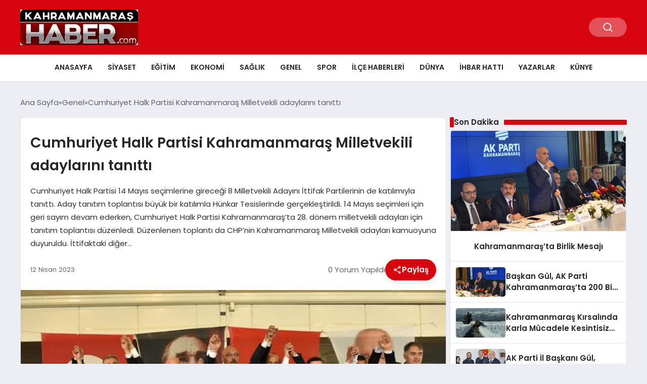

--- FILE ---
content_type: text/html; charset=UTF-8
request_url: https://www.kahramanmarashaber.com/cumhuriyet-halk-partisi-kahramanmaras-milletvekili-adaylarini-tanitti/
body_size: 17006
content:
<!DOCTYPE html>
<html lang="tr">

<head>
    <meta charset="UTF-8">
    <meta name="viewport" content="width=device-width, initial-scale=1.0">
    <title>Cumhuriyet Halk Partisi Kahramanmaraş Milletvekili adaylarını tanıttı - Kahramanmaraş Haber</title>
    <link rel="preconnect" href="https://fonts.googleapis.com">
    <link rel="preconnect" href="https://fonts.gstatic.com" crossorigin>
    <link href="https://fonts.googleapis.com/css2?family=Poppins:ital,wght@0,400;0,600;1,400;1,600&display=swap" rel="stylesheet">
    <meta name='robots' content='index, follow, max-image-preview:large, max-snippet:-1, max-video-preview:-1' />

	<!-- This site is optimized with the Yoast SEO plugin v26.7 - https://yoast.com/wordpress/plugins/seo/ -->
	<title>Cumhuriyet Halk Partisi Kahramanmaraş Milletvekili adaylarını tanıttı - Kahramanmaraş Haber</title>
	<link rel="canonical" href="https://www.kahramanmarashaber.com/cumhuriyet-halk-partisi-kahramanmaras-milletvekili-adaylarini-tanitti/" />
	<meta property="og:locale" content="tr_TR" />
	<meta property="og:type" content="article" />
	<meta property="og:title" content="Cumhuriyet Halk Partisi Kahramanmaraş Milletvekili adaylarını tanıttı - Kahramanmaraş Haber" />
	<meta property="og:description" content="Cumhuriyet Halk Partisi 14 Mayıs seçimlerine gireceği 8 Milletvekili Adayını İttifak Partilerinin de katılımıyla tanıttı. Aday tanıtım toplantısı büyük bir katılımla Hünkar Tesislerinde gerçekleştirildi. 14 Mayıs seçimleri için geri sayım devam ederken, Cumhuriyet Halk Partisi Kahramanmaraş’ta 28. dönem milletvekili adayları için tanıtım toplantısı düzenledi. Düzenlenen toplantı da CHP’nin Kahramanmaraş Milletvekili adayları kamuoyuna duyuruldu. İttifaktaki diğer..." />
	<meta property="og:url" content="https://www.kahramanmarashaber.com/cumhuriyet-halk-partisi-kahramanmaras-milletvekili-adaylarini-tanitti/" />
	<meta property="og:site_name" content="Kahramanmaraş Haber" />
	<meta property="article:publisher" content="https://www.facebook.com/kahramanmarashabercom/" />
	<meta property="article:published_time" content="2023-04-12T20:32:47+00:00" />
	<meta property="article:modified_time" content="2023-04-12T20:32:50+00:00" />
	<meta property="og:image" content="https://www.kahramanmarashaber.com/wp-content/uploads/2023/04/Cumhuriyet-Halk-Partisi-Kahramanmaras-Milletvekili-adaylarini-tanittib.jpg" />
	<meta property="og:image:width" content="779" />
	<meta property="og:image:height" content="448" />
	<meta property="og:image:type" content="image/jpeg" />
	<meta name="author" content="admin" />
	<meta name="twitter:card" content="summary_large_image" />
	<meta name="twitter:label1" content="Yazan:" />
	<meta name="twitter:data1" content="admin" />
	<meta name="twitter:label2" content="Tahmini okuma süresi" />
	<meta name="twitter:data2" content="3 dakika" />
	<script type="application/ld+json" class="yoast-schema-graph">{"@context":"https://schema.org","@graph":[{"@type":"Article","@id":"https://www.kahramanmarashaber.com/cumhuriyet-halk-partisi-kahramanmaras-milletvekili-adaylarini-tanitti/#article","isPartOf":{"@id":"https://www.kahramanmarashaber.com/cumhuriyet-halk-partisi-kahramanmaras-milletvekili-adaylarini-tanitti/"},"author":{"name":"admin","@id":"https://www.kahramanmarashaber.com/#/schema/person/2d018f6daff97745fd8a732fb43d0c78"},"headline":"Cumhuriyet Halk Partisi Kahramanmaraş Milletvekili adaylarını tanıttı","datePublished":"2023-04-12T20:32:47+00:00","dateModified":"2023-04-12T20:32:50+00:00","mainEntityOfPage":{"@id":"https://www.kahramanmarashaber.com/cumhuriyet-halk-partisi-kahramanmaras-milletvekili-adaylarini-tanitti/"},"wordCount":522,"commentCount":0,"publisher":{"@id":"https://www.kahramanmarashaber.com/#organization"},"image":{"@id":"https://www.kahramanmarashaber.com/cumhuriyet-halk-partisi-kahramanmaras-milletvekili-adaylarini-tanitti/#primaryimage"},"thumbnailUrl":"https://www.kahramanmarashaber.com/wp-content/uploads/2023/04/Cumhuriyet-Halk-Partisi-Kahramanmaras-Milletvekili-adaylarini-tanittib.jpg","keywords":["Cumhuriyet Halk Partisi Kahramanmaraş Milletvekili adaylarını tanıttı"],"articleSection":{"1":"İlçe Haberleri","2":"Manşet","3":"Mini Manşet","4":"Siyaset"},"inLanguage":"tr","potentialAction":[{"@type":"CommentAction","name":"Comment","target":["https://www.kahramanmarashaber.com/cumhuriyet-halk-partisi-kahramanmaras-milletvekili-adaylarini-tanitti/#respond"]}]},{"@type":"WebPage","@id":"https://www.kahramanmarashaber.com/cumhuriyet-halk-partisi-kahramanmaras-milletvekili-adaylarini-tanitti/","url":"https://www.kahramanmarashaber.com/cumhuriyet-halk-partisi-kahramanmaras-milletvekili-adaylarini-tanitti/","name":"Cumhuriyet Halk Partisi Kahramanmaraş Milletvekili adaylarını tanıttı - Kahramanmaraş Haber","isPartOf":{"@id":"https://www.kahramanmarashaber.com/#website"},"primaryImageOfPage":{"@id":"https://www.kahramanmarashaber.com/cumhuriyet-halk-partisi-kahramanmaras-milletvekili-adaylarini-tanitti/#primaryimage"},"image":{"@id":"https://www.kahramanmarashaber.com/cumhuriyet-halk-partisi-kahramanmaras-milletvekili-adaylarini-tanitti/#primaryimage"},"thumbnailUrl":"https://www.kahramanmarashaber.com/wp-content/uploads/2023/04/Cumhuriyet-Halk-Partisi-Kahramanmaras-Milletvekili-adaylarini-tanittib.jpg","datePublished":"2023-04-12T20:32:47+00:00","dateModified":"2023-04-12T20:32:50+00:00","breadcrumb":{"@id":"https://www.kahramanmarashaber.com/cumhuriyet-halk-partisi-kahramanmaras-milletvekili-adaylarini-tanitti/#breadcrumb"},"inLanguage":"tr","potentialAction":[{"@type":"ReadAction","target":["https://www.kahramanmarashaber.com/cumhuriyet-halk-partisi-kahramanmaras-milletvekili-adaylarini-tanitti/"]}]},{"@type":"ImageObject","inLanguage":"tr","@id":"https://www.kahramanmarashaber.com/cumhuriyet-halk-partisi-kahramanmaras-milletvekili-adaylarini-tanitti/#primaryimage","url":"https://www.kahramanmarashaber.com/wp-content/uploads/2023/04/Cumhuriyet-Halk-Partisi-Kahramanmaras-Milletvekili-adaylarini-tanittib.jpg","contentUrl":"https://www.kahramanmarashaber.com/wp-content/uploads/2023/04/Cumhuriyet-Halk-Partisi-Kahramanmaras-Milletvekili-adaylarini-tanittib.jpg","width":779,"height":448},{"@type":"BreadcrumbList","@id":"https://www.kahramanmarashaber.com/cumhuriyet-halk-partisi-kahramanmaras-milletvekili-adaylarini-tanitti/#breadcrumb","itemListElement":[{"@type":"ListItem","position":1,"name":"Anasayfa","item":"https://www.kahramanmarashaber.com/"},{"@type":"ListItem","position":2,"name":"Cumhuriyet Halk Partisi Kahramanmaraş Milletvekili adaylarını tanıttı"}]},{"@type":"WebSite","@id":"https://www.kahramanmarashaber.com/#website","url":"https://www.kahramanmarashaber.com/","name":"Kahramanmaraş Haber","description":"Kahramanmaraş Haberleri","publisher":{"@id":"https://www.kahramanmarashaber.com/#organization"},"potentialAction":[{"@type":"SearchAction","target":{"@type":"EntryPoint","urlTemplate":"https://www.kahramanmarashaber.com/?s={search_term_string}"},"query-input":{"@type":"PropertyValueSpecification","valueRequired":true,"valueName":"search_term_string"}}],"inLanguage":"tr"},{"@type":"Organization","@id":"https://www.kahramanmarashaber.com/#organization","name":"Kahramanmaraş Haber","url":"https://www.kahramanmarashaber.com/","logo":{"@type":"ImageObject","inLanguage":"tr","@id":"https://www.kahramanmarashaber.com/#/schema/logo/image/","url":"https://www.kahramanmarashaber.com/wp-content/uploads/2015/02/LOGO-e1641924720418.jpg","contentUrl":"https://www.kahramanmarashaber.com/wp-content/uploads/2015/02/LOGO-e1641924720418.jpg","width":180,"height":54,"caption":"Kahramanmaraş Haber"},"image":{"@id":"https://www.kahramanmarashaber.com/#/schema/logo/image/"},"sameAs":["https://www.facebook.com/kahramanmarashabercom/"]},{"@type":"Person","@id":"https://www.kahramanmarashaber.com/#/schema/person/2d018f6daff97745fd8a732fb43d0c78","name":"admin","image":{"@type":"ImageObject","inLanguage":"tr","@id":"https://www.kahramanmarashaber.com/#/schema/person/image/","url":"https://secure.gravatar.com/avatar/83da07bdf456b28a66e02523a1d560ffe25c74528a47adf650261898563b65ae?s=96&d=mm&r=g","contentUrl":"https://secure.gravatar.com/avatar/83da07bdf456b28a66e02523a1d560ffe25c74528a47adf650261898563b65ae?s=96&d=mm&r=g","caption":"admin"},"url":"https://www.kahramanmarashaber.com/author/admin/"}]}</script>
	<!-- / Yoast SEO plugin. -->


<link rel="alternate" type="application/rss+xml" title="Kahramanmaraş Haber &raquo; Cumhuriyet Halk Partisi Kahramanmaraş Milletvekili adaylarını tanıttı yorum akışı" href="https://www.kahramanmarashaber.com/cumhuriyet-halk-partisi-kahramanmaras-milletvekili-adaylarini-tanitti/feed/" />
<link rel="alternate" title="oEmbed (JSON)" type="application/json+oembed" href="https://www.kahramanmarashaber.com/wp-json/oembed/1.0/embed?url=https%3A%2F%2Fwww.kahramanmarashaber.com%2Fcumhuriyet-halk-partisi-kahramanmaras-milletvekili-adaylarini-tanitti%2F" />
<link rel="alternate" title="oEmbed (XML)" type="text/xml+oembed" href="https://www.kahramanmarashaber.com/wp-json/oembed/1.0/embed?url=https%3A%2F%2Fwww.kahramanmarashaber.com%2Fcumhuriyet-halk-partisi-kahramanmaras-milletvekili-adaylarini-tanitti%2F&#038;format=xml" />
<style id='wp-img-auto-sizes-contain-inline-css' type='text/css'>
img:is([sizes=auto i],[sizes^="auto," i]){contain-intrinsic-size:3000px 1500px}
/*# sourceURL=wp-img-auto-sizes-contain-inline-css */
</style>
<style id='classic-theme-styles-inline-css' type='text/css'>
/*! This file is auto-generated */
.wp-block-button__link{color:#fff;background-color:#32373c;border-radius:9999px;box-shadow:none;text-decoration:none;padding:calc(.667em + 2px) calc(1.333em + 2px);font-size:1.125em}.wp-block-file__button{background:#32373c;color:#fff;text-decoration:none}
/*# sourceURL=/wp-includes/css/classic-themes.min.css */
</style>
<link rel='stylesheet' id='wpo_min-header-0-css' href='https://www.kahramanmarashaber.com/wp-content/cache/wpo-minify/1768262002/assets/wpo-minify-header-41dc346b.min.css' type='text/css' media='all' />
<script type="text/javascript" src="https://www.kahramanmarashaber.com/wp-content/cache/wpo-minify/1768262002/assets/wpo-minify-header-9d7423aa.min.js" id="wpo_min-header-0-js"></script>
<link rel="https://api.w.org/" href="https://www.kahramanmarashaber.com/wp-json/" /><link rel="alternate" title="JSON" type="application/json" href="https://www.kahramanmarashaber.com/wp-json/wp/v2/posts/48301" /><link rel="EditURI" type="application/rsd+xml" title="RSD" href="https://www.kahramanmarashaber.com/xmlrpc.php?rsd" />
<meta name="generator" content="WordPress 6.9" />
<link rel='shortlink' href='https://www.kahramanmarashaber.com/?p=48301' />
<link rel="icon" href="https://www.kahramanmarashaber.com/wp-content/uploads/2016/04/icon.jpg" sizes="32x32" />
<link rel="icon" href="https://www.kahramanmarashaber.com/wp-content/uploads/2016/04/icon.jpg" sizes="192x192" />
<link rel="apple-touch-icon" href="https://www.kahramanmarashaber.com/wp-content/uploads/2016/04/icon.jpg" />
<meta name="msapplication-TileImage" content="https://www.kahramanmarashaber.com/wp-content/uploads/2016/04/icon.jpg" />
    <style>
        :root {
    --bg-color: 237 237 244;
    --text-color: 46 46 46;
    --color1: 215 5 15;
    --color2: 20 20 20;
    --color3: 255 255 255;
    --header-news-marquee-bg: 215 5 15;
    --title-color: 38 38 38;
    --menu-font-size: 14px;
    --normal-font-size: 15px;
    --h1-font-size: 36px;
    --h2-font-size: 30px;
    --h3-font-size: 24px;
    --h4-font-size: 20px;
}

    </style>
                                    <style id='wp-block-image-inline-css' type='text/css'>
.wp-block-image>a,.wp-block-image>figure>a{display:inline-block}.wp-block-image img{box-sizing:border-box;height:auto;max-width:100%;vertical-align:bottom}@media not (prefers-reduced-motion){.wp-block-image img.hide{visibility:hidden}.wp-block-image img.show{animation:show-content-image .4s}}.wp-block-image[style*=border-radius] img,.wp-block-image[style*=border-radius]>a{border-radius:inherit}.wp-block-image.has-custom-border img{box-sizing:border-box}.wp-block-image.aligncenter{text-align:center}.wp-block-image.alignfull>a,.wp-block-image.alignwide>a{width:100%}.wp-block-image.alignfull img,.wp-block-image.alignwide img{height:auto;width:100%}.wp-block-image .aligncenter,.wp-block-image .alignleft,.wp-block-image .alignright,.wp-block-image.aligncenter,.wp-block-image.alignleft,.wp-block-image.alignright{display:table}.wp-block-image .aligncenter>figcaption,.wp-block-image .alignleft>figcaption,.wp-block-image .alignright>figcaption,.wp-block-image.aligncenter>figcaption,.wp-block-image.alignleft>figcaption,.wp-block-image.alignright>figcaption{caption-side:bottom;display:table-caption}.wp-block-image .alignleft{float:left;margin:.5em 1em .5em 0}.wp-block-image .alignright{float:right;margin:.5em 0 .5em 1em}.wp-block-image .aligncenter{margin-left:auto;margin-right:auto}.wp-block-image :where(figcaption){margin-bottom:1em;margin-top:.5em}.wp-block-image.is-style-circle-mask img{border-radius:9999px}@supports ((-webkit-mask-image:none) or (mask-image:none)) or (-webkit-mask-image:none){.wp-block-image.is-style-circle-mask img{border-radius:0;-webkit-mask-image:url('data:image/svg+xml;utf8,<svg viewBox="0 0 100 100" xmlns="http://www.w3.org/2000/svg"><circle cx="50" cy="50" r="50"/></svg>');mask-image:url('data:image/svg+xml;utf8,<svg viewBox="0 0 100 100" xmlns="http://www.w3.org/2000/svg"><circle cx="50" cy="50" r="50"/></svg>');mask-mode:alpha;-webkit-mask-position:center;mask-position:center;-webkit-mask-repeat:no-repeat;mask-repeat:no-repeat;-webkit-mask-size:contain;mask-size:contain}}:root :where(.wp-block-image.is-style-rounded img,.wp-block-image .is-style-rounded img){border-radius:9999px}.wp-block-image figure{margin:0}.wp-lightbox-container{display:flex;flex-direction:column;position:relative}.wp-lightbox-container img{cursor:zoom-in}.wp-lightbox-container img:hover+button{opacity:1}.wp-lightbox-container button{align-items:center;backdrop-filter:blur(16px) saturate(180%);background-color:#5a5a5a40;border:none;border-radius:4px;cursor:zoom-in;display:flex;height:20px;justify-content:center;opacity:0;padding:0;position:absolute;right:16px;text-align:center;top:16px;width:20px;z-index:100}@media not (prefers-reduced-motion){.wp-lightbox-container button{transition:opacity .2s ease}}.wp-lightbox-container button:focus-visible{outline:3px auto #5a5a5a40;outline:3px auto -webkit-focus-ring-color;outline-offset:3px}.wp-lightbox-container button:hover{cursor:pointer;opacity:1}.wp-lightbox-container button:focus{opacity:1}.wp-lightbox-container button:focus,.wp-lightbox-container button:hover,.wp-lightbox-container button:not(:hover):not(:active):not(.has-background){background-color:#5a5a5a40;border:none}.wp-lightbox-overlay{box-sizing:border-box;cursor:zoom-out;height:100vh;left:0;overflow:hidden;position:fixed;top:0;visibility:hidden;width:100%;z-index:100000}.wp-lightbox-overlay .close-button{align-items:center;cursor:pointer;display:flex;justify-content:center;min-height:40px;min-width:40px;padding:0;position:absolute;right:calc(env(safe-area-inset-right) + 16px);top:calc(env(safe-area-inset-top) + 16px);z-index:5000000}.wp-lightbox-overlay .close-button:focus,.wp-lightbox-overlay .close-button:hover,.wp-lightbox-overlay .close-button:not(:hover):not(:active):not(.has-background){background:none;border:none}.wp-lightbox-overlay .lightbox-image-container{height:var(--wp--lightbox-container-height);left:50%;overflow:hidden;position:absolute;top:50%;transform:translate(-50%,-50%);transform-origin:top left;width:var(--wp--lightbox-container-width);z-index:9999999999}.wp-lightbox-overlay .wp-block-image{align-items:center;box-sizing:border-box;display:flex;height:100%;justify-content:center;margin:0;position:relative;transform-origin:0 0;width:100%;z-index:3000000}.wp-lightbox-overlay .wp-block-image img{height:var(--wp--lightbox-image-height);min-height:var(--wp--lightbox-image-height);min-width:var(--wp--lightbox-image-width);width:var(--wp--lightbox-image-width)}.wp-lightbox-overlay .wp-block-image figcaption{display:none}.wp-lightbox-overlay button{background:none;border:none}.wp-lightbox-overlay .scrim{background-color:#fff;height:100%;opacity:.9;position:absolute;width:100%;z-index:2000000}.wp-lightbox-overlay.active{visibility:visible}@media not (prefers-reduced-motion){.wp-lightbox-overlay.active{animation:turn-on-visibility .25s both}.wp-lightbox-overlay.active img{animation:turn-on-visibility .35s both}.wp-lightbox-overlay.show-closing-animation:not(.active){animation:turn-off-visibility .35s both}.wp-lightbox-overlay.show-closing-animation:not(.active) img{animation:turn-off-visibility .25s both}.wp-lightbox-overlay.zoom.active{animation:none;opacity:1;visibility:visible}.wp-lightbox-overlay.zoom.active .lightbox-image-container{animation:lightbox-zoom-in .4s}.wp-lightbox-overlay.zoom.active .lightbox-image-container img{animation:none}.wp-lightbox-overlay.zoom.active .scrim{animation:turn-on-visibility .4s forwards}.wp-lightbox-overlay.zoom.show-closing-animation:not(.active){animation:none}.wp-lightbox-overlay.zoom.show-closing-animation:not(.active) .lightbox-image-container{animation:lightbox-zoom-out .4s}.wp-lightbox-overlay.zoom.show-closing-animation:not(.active) .lightbox-image-container img{animation:none}.wp-lightbox-overlay.zoom.show-closing-animation:not(.active) .scrim{animation:turn-off-visibility .4s forwards}}@keyframes show-content-image{0%{visibility:hidden}99%{visibility:hidden}to{visibility:visible}}@keyframes turn-on-visibility{0%{opacity:0}to{opacity:1}}@keyframes turn-off-visibility{0%{opacity:1;visibility:visible}99%{opacity:0;visibility:visible}to{opacity:0;visibility:hidden}}@keyframes lightbox-zoom-in{0%{transform:translate(calc((-100vw + var(--wp--lightbox-scrollbar-width))/2 + var(--wp--lightbox-initial-left-position)),calc(-50vh + var(--wp--lightbox-initial-top-position))) scale(var(--wp--lightbox-scale))}to{transform:translate(-50%,-50%) scale(1)}}@keyframes lightbox-zoom-out{0%{transform:translate(-50%,-50%) scale(1);visibility:visible}99%{visibility:visible}to{transform:translate(calc((-100vw + var(--wp--lightbox-scrollbar-width))/2 + var(--wp--lightbox-initial-left-position)),calc(-50vh + var(--wp--lightbox-initial-top-position))) scale(var(--wp--lightbox-scale));visibility:hidden}}
/*# sourceURL=https://www.kahramanmarashaber.com/wp-includes/blocks/image/style.min.css */
</style>
<style id='global-styles-inline-css' type='text/css'>
:root{--wp--preset--aspect-ratio--square: 1;--wp--preset--aspect-ratio--4-3: 4/3;--wp--preset--aspect-ratio--3-4: 3/4;--wp--preset--aspect-ratio--3-2: 3/2;--wp--preset--aspect-ratio--2-3: 2/3;--wp--preset--aspect-ratio--16-9: 16/9;--wp--preset--aspect-ratio--9-16: 9/16;--wp--preset--color--black: #000000;--wp--preset--color--cyan-bluish-gray: #abb8c3;--wp--preset--color--white: #ffffff;--wp--preset--color--pale-pink: #f78da7;--wp--preset--color--vivid-red: #cf2e2e;--wp--preset--color--luminous-vivid-orange: #ff6900;--wp--preset--color--luminous-vivid-amber: #fcb900;--wp--preset--color--light-green-cyan: #7bdcb5;--wp--preset--color--vivid-green-cyan: #00d084;--wp--preset--color--pale-cyan-blue: #8ed1fc;--wp--preset--color--vivid-cyan-blue: #0693e3;--wp--preset--color--vivid-purple: #9b51e0;--wp--preset--gradient--vivid-cyan-blue-to-vivid-purple: linear-gradient(135deg,rgb(6,147,227) 0%,rgb(155,81,224) 100%);--wp--preset--gradient--light-green-cyan-to-vivid-green-cyan: linear-gradient(135deg,rgb(122,220,180) 0%,rgb(0,208,130) 100%);--wp--preset--gradient--luminous-vivid-amber-to-luminous-vivid-orange: linear-gradient(135deg,rgb(252,185,0) 0%,rgb(255,105,0) 100%);--wp--preset--gradient--luminous-vivid-orange-to-vivid-red: linear-gradient(135deg,rgb(255,105,0) 0%,rgb(207,46,46) 100%);--wp--preset--gradient--very-light-gray-to-cyan-bluish-gray: linear-gradient(135deg,rgb(238,238,238) 0%,rgb(169,184,195) 100%);--wp--preset--gradient--cool-to-warm-spectrum: linear-gradient(135deg,rgb(74,234,220) 0%,rgb(151,120,209) 20%,rgb(207,42,186) 40%,rgb(238,44,130) 60%,rgb(251,105,98) 80%,rgb(254,248,76) 100%);--wp--preset--gradient--blush-light-purple: linear-gradient(135deg,rgb(255,206,236) 0%,rgb(152,150,240) 100%);--wp--preset--gradient--blush-bordeaux: linear-gradient(135deg,rgb(254,205,165) 0%,rgb(254,45,45) 50%,rgb(107,0,62) 100%);--wp--preset--gradient--luminous-dusk: linear-gradient(135deg,rgb(255,203,112) 0%,rgb(199,81,192) 50%,rgb(65,88,208) 100%);--wp--preset--gradient--pale-ocean: linear-gradient(135deg,rgb(255,245,203) 0%,rgb(182,227,212) 50%,rgb(51,167,181) 100%);--wp--preset--gradient--electric-grass: linear-gradient(135deg,rgb(202,248,128) 0%,rgb(113,206,126) 100%);--wp--preset--gradient--midnight: linear-gradient(135deg,rgb(2,3,129) 0%,rgb(40,116,252) 100%);--wp--preset--font-size--small: 13px;--wp--preset--font-size--medium: 20px;--wp--preset--font-size--large: 36px;--wp--preset--font-size--x-large: 42px;--wp--preset--spacing--20: 0.44rem;--wp--preset--spacing--30: 0.67rem;--wp--preset--spacing--40: 1rem;--wp--preset--spacing--50: 1.5rem;--wp--preset--spacing--60: 2.25rem;--wp--preset--spacing--70: 3.38rem;--wp--preset--spacing--80: 5.06rem;--wp--preset--shadow--natural: 6px 6px 9px rgba(0, 0, 0, 0.2);--wp--preset--shadow--deep: 12px 12px 50px rgba(0, 0, 0, 0.4);--wp--preset--shadow--sharp: 6px 6px 0px rgba(0, 0, 0, 0.2);--wp--preset--shadow--outlined: 6px 6px 0px -3px rgb(255, 255, 255), 6px 6px rgb(0, 0, 0);--wp--preset--shadow--crisp: 6px 6px 0px rgb(0, 0, 0);}:where(.is-layout-flex){gap: 0.5em;}:where(.is-layout-grid){gap: 0.5em;}body .is-layout-flex{display: flex;}.is-layout-flex{flex-wrap: wrap;align-items: center;}.is-layout-flex > :is(*, div){margin: 0;}body .is-layout-grid{display: grid;}.is-layout-grid > :is(*, div){margin: 0;}:where(.wp-block-columns.is-layout-flex){gap: 2em;}:where(.wp-block-columns.is-layout-grid){gap: 2em;}:where(.wp-block-post-template.is-layout-flex){gap: 1.25em;}:where(.wp-block-post-template.is-layout-grid){gap: 1.25em;}.has-black-color{color: var(--wp--preset--color--black) !important;}.has-cyan-bluish-gray-color{color: var(--wp--preset--color--cyan-bluish-gray) !important;}.has-white-color{color: var(--wp--preset--color--white) !important;}.has-pale-pink-color{color: var(--wp--preset--color--pale-pink) !important;}.has-vivid-red-color{color: var(--wp--preset--color--vivid-red) !important;}.has-luminous-vivid-orange-color{color: var(--wp--preset--color--luminous-vivid-orange) !important;}.has-luminous-vivid-amber-color{color: var(--wp--preset--color--luminous-vivid-amber) !important;}.has-light-green-cyan-color{color: var(--wp--preset--color--light-green-cyan) !important;}.has-vivid-green-cyan-color{color: var(--wp--preset--color--vivid-green-cyan) !important;}.has-pale-cyan-blue-color{color: var(--wp--preset--color--pale-cyan-blue) !important;}.has-vivid-cyan-blue-color{color: var(--wp--preset--color--vivid-cyan-blue) !important;}.has-vivid-purple-color{color: var(--wp--preset--color--vivid-purple) !important;}.has-black-background-color{background-color: var(--wp--preset--color--black) !important;}.has-cyan-bluish-gray-background-color{background-color: var(--wp--preset--color--cyan-bluish-gray) !important;}.has-white-background-color{background-color: var(--wp--preset--color--white) !important;}.has-pale-pink-background-color{background-color: var(--wp--preset--color--pale-pink) !important;}.has-vivid-red-background-color{background-color: var(--wp--preset--color--vivid-red) !important;}.has-luminous-vivid-orange-background-color{background-color: var(--wp--preset--color--luminous-vivid-orange) !important;}.has-luminous-vivid-amber-background-color{background-color: var(--wp--preset--color--luminous-vivid-amber) !important;}.has-light-green-cyan-background-color{background-color: var(--wp--preset--color--light-green-cyan) !important;}.has-vivid-green-cyan-background-color{background-color: var(--wp--preset--color--vivid-green-cyan) !important;}.has-pale-cyan-blue-background-color{background-color: var(--wp--preset--color--pale-cyan-blue) !important;}.has-vivid-cyan-blue-background-color{background-color: var(--wp--preset--color--vivid-cyan-blue) !important;}.has-vivid-purple-background-color{background-color: var(--wp--preset--color--vivid-purple) !important;}.has-black-border-color{border-color: var(--wp--preset--color--black) !important;}.has-cyan-bluish-gray-border-color{border-color: var(--wp--preset--color--cyan-bluish-gray) !important;}.has-white-border-color{border-color: var(--wp--preset--color--white) !important;}.has-pale-pink-border-color{border-color: var(--wp--preset--color--pale-pink) !important;}.has-vivid-red-border-color{border-color: var(--wp--preset--color--vivid-red) !important;}.has-luminous-vivid-orange-border-color{border-color: var(--wp--preset--color--luminous-vivid-orange) !important;}.has-luminous-vivid-amber-border-color{border-color: var(--wp--preset--color--luminous-vivid-amber) !important;}.has-light-green-cyan-border-color{border-color: var(--wp--preset--color--light-green-cyan) !important;}.has-vivid-green-cyan-border-color{border-color: var(--wp--preset--color--vivid-green-cyan) !important;}.has-pale-cyan-blue-border-color{border-color: var(--wp--preset--color--pale-cyan-blue) !important;}.has-vivid-cyan-blue-border-color{border-color: var(--wp--preset--color--vivid-cyan-blue) !important;}.has-vivid-purple-border-color{border-color: var(--wp--preset--color--vivid-purple) !important;}.has-vivid-cyan-blue-to-vivid-purple-gradient-background{background: var(--wp--preset--gradient--vivid-cyan-blue-to-vivid-purple) !important;}.has-light-green-cyan-to-vivid-green-cyan-gradient-background{background: var(--wp--preset--gradient--light-green-cyan-to-vivid-green-cyan) !important;}.has-luminous-vivid-amber-to-luminous-vivid-orange-gradient-background{background: var(--wp--preset--gradient--luminous-vivid-amber-to-luminous-vivid-orange) !important;}.has-luminous-vivid-orange-to-vivid-red-gradient-background{background: var(--wp--preset--gradient--luminous-vivid-orange-to-vivid-red) !important;}.has-very-light-gray-to-cyan-bluish-gray-gradient-background{background: var(--wp--preset--gradient--very-light-gray-to-cyan-bluish-gray) !important;}.has-cool-to-warm-spectrum-gradient-background{background: var(--wp--preset--gradient--cool-to-warm-spectrum) !important;}.has-blush-light-purple-gradient-background{background: var(--wp--preset--gradient--blush-light-purple) !important;}.has-blush-bordeaux-gradient-background{background: var(--wp--preset--gradient--blush-bordeaux) !important;}.has-luminous-dusk-gradient-background{background: var(--wp--preset--gradient--luminous-dusk) !important;}.has-pale-ocean-gradient-background{background: var(--wp--preset--gradient--pale-ocean) !important;}.has-electric-grass-gradient-background{background: var(--wp--preset--gradient--electric-grass) !important;}.has-midnight-gradient-background{background: var(--wp--preset--gradient--midnight) !important;}.has-small-font-size{font-size: var(--wp--preset--font-size--small) !important;}.has-medium-font-size{font-size: var(--wp--preset--font-size--medium) !important;}.has-large-font-size{font-size: var(--wp--preset--font-size--large) !important;}.has-x-large-font-size{font-size: var(--wp--preset--font-size--x-large) !important;}
/*# sourceURL=global-styles-inline-css */
</style>
</head>

<body class="wp-singular post-template-default single single-post postid-48301 single-format-standard wp-theme-seobazhaber">
    
    <div class="header1">
    <div class="container header1-bar">
                    <a href="https://www.kahramanmarashaber.com" class="header1-logo">
                <img src="https://www.kahramanmarashaber.com/wp-content/uploads/2016/04/kahramanmarashaberlogo-e1461173537219.jpg" alt="Kahramanmaraş Haber" width="">
            </a>
                <ul class="header1-button-group">
            <li>
                <button class="header1-search-btn btn-search-open">
                    <span class="icon-[heroicons--magnifying-glass-20-solid]"></span>
                </button>
            </li>
        </ul>
        <div class="header-mobil-button-group">
            <button class="search-btn btn-search-open">
                <span class="icon-[heroicons--magnifying-glass-20-solid]"></span>
            </button>
            <button class="btn-mobile-menu"><span class="icon-[ic--round-menu]"></span></button>
        </div>
    </div>
    <div class="header1-menu-bar">
        <div class="container">
            <ul id="menu-ust-menu" class="main-menu"><li id="menu-item-13542" class="menu-item menu-item-type-custom menu-item-object-custom menu-item-home menu-item-13542"><a href="http://www.kahramanmarashaber.com">Anasayfa</a></li>
<li id="menu-item-576" class="menu-item menu-item-type-taxonomy menu-item-object-category current-post-ancestor current-menu-parent current-post-parent menu-item-576"><a href="https://www.kahramanmarashaber.com/kategori/siyaset/">Siyaset</a></li>
<li id="menu-item-565" class="menu-item menu-item-type-taxonomy menu-item-object-category menu-item-565"><a href="https://www.kahramanmarashaber.com/kategori/egitim/">Eğitim</a></li>
<li id="menu-item-566" class="menu-item menu-item-type-taxonomy menu-item-object-category menu-item-566"><a href="https://www.kahramanmarashaber.com/kategori/ekonomi/">Ekonomi</a></li>
<li id="menu-item-575" class="menu-item menu-item-type-taxonomy menu-item-object-category menu-item-575"><a href="https://www.kahramanmarashaber.com/kategori/saglik/">Sağlık</a></li>
<li id="menu-item-568" class="menu-item menu-item-type-taxonomy menu-item-object-category current-post-ancestor current-menu-parent current-post-parent menu-item-has-children menu-item-568"><a href="https://www.kahramanmarashaber.com/kategori/genel/">Genel</a>
<ul class="sub-menu">
	<li id="menu-item-567" class="menu-item menu-item-type-taxonomy menu-item-object-category menu-item-567"><a href="https://www.kahramanmarashaber.com/kategori/foto-galari/">Foto Galeri</a></li>
	<li id="menu-item-579" class="menu-item menu-item-type-taxonomy menu-item-object-category menu-item-579"><a href="https://www.kahramanmarashaber.com/kategori/video-galeri/">Video Galeri</a></li>
</ul>
</li>
<li id="menu-item-577" class="menu-item menu-item-type-taxonomy menu-item-object-category menu-item-577"><a href="https://www.kahramanmarashaber.com/kategori/spor/">Spor</a></li>
<li id="menu-item-569" class="menu-item menu-item-type-taxonomy menu-item-object-category current-post-ancestor current-menu-parent current-post-parent menu-item-569"><a href="https://www.kahramanmarashaber.com/kategori/ilce-haberleri/">İlçe Haberleri</a></li>
<li id="menu-item-564" class="menu-item menu-item-type-taxonomy menu-item-object-category menu-item-has-children menu-item-564"><a href="https://www.kahramanmarashaber.com/kategori/dunya/">Dünya</a>
<ul class="sub-menu">
	<li id="menu-item-570" class="menu-item menu-item-type-taxonomy menu-item-object-category menu-item-570"><a href="https://www.kahramanmarashaber.com/kategori/kultur-sanat/">Kültür-Sanat</a></li>
	<li id="menu-item-578" class="menu-item menu-item-type-taxonomy menu-item-object-category menu-item-578"><a href="https://www.kahramanmarashaber.com/kategori/teknoloji/">Teknoloji</a></li>
</ul>
</li>
<li id="menu-item-49640" class="menu-item menu-item-type-post_type menu-item-object-page menu-item-49640"><a href="https://www.kahramanmarashaber.com/iletisim/">İhbar Hattı</a></li>
<li id="menu-item-703" class="menu-item menu-item-type-taxonomy menu-item-object-category menu-item-703"><a href="https://www.kahramanmarashaber.com/kategori/yazarlar/">Yazarlar</a></li>
<li id="menu-item-51441" class="menu-item menu-item-type-post_type menu-item-object-page menu-item-51441"><a href="https://www.kahramanmarashaber.com/kunye/">Künye</a></li>
</ul>        </div>
    </div>
</div>
<script>
    document.addEventListener("DOMContentLoaded", function() {
        document.addEventListener('click', function(event) {
            if (event.target.closest('.btn-mobile-menu')) {
                document.querySelector(".header1-menu-bar").classList.toggle("open");
                if (event.target.querySelectorAll('span')[0].className == 'icon-[ic--round-menu]') {
                    event.target.querySelectorAll('span')[0].className = 'icon-[ion--close]';
                } else {
                    event.target.querySelectorAll('span')[0].className = 'icon-[ic--round-menu]';
                }
            }
        });

        document.querySelectorAll(".main-menu li").forEach(li => {
            let anchor = li.querySelector(":scope > a"); // Doğrudan li içindeki a etiketi
            let submenu = li.querySelector(":scope > ul"); // Doğrudan li içindeki ul etiketi

            if (anchor && submenu) {
                anchor.setAttribute("href", "javascript:void(0)");
            }
        });
    });
</script><script type="application/ld+json">{
    "@context": "https:\/\/schema.org",
    "@type": "NewsArticle",
    "headline": "Cumhuriyet Halk Partisi Kahramanmaraş Milletvekili adaylarını tanıttı",
    "url": "https:\/\/www.kahramanmarashaber.com\/cumhuriyet-halk-partisi-kahramanmaras-milletvekili-adaylarini-tanitti\/",
    "datePublished": "2023-04-12T20:32:47+00:00",
    "dateModified": "2023-04-12T20:32:50+00:00",
    "author": {
        "@type": "Person",
        "name": "admin"
    },
    "description": "Cumhuriyet Halk Partisi 14 Mayıs seçimlerine gireceği 8 Milletvekili Adayını İttifak Partilerinin de katılımıyla tanıttı. Aday tanıtım toplantısı büyük bir katılımla Hünkar Tesislerinde gerçekleştirildi. 14 Mayıs seçimleri için geri sayım devam ederken, Cumhuriyet Halk Partisi Kahramanmaraş’ta 28. dönem milletvekili adayları için tanıtım toplantısı düzenledi. Düzenlenen toplantı da CHP’nin Kahramanmaraş Milletvekili adayları kamuoyuna duyuruldu. İttifaktaki diğer...",
    "articleBody": "<!-- wp:paragraph -->\n<p>Cumhuriyet Halk Partisi 14 Mayıs seçimlerine gireceği 8 Milletvekili Adayını İttifak Partilerinin de katılımıyla tanıttı. Aday tanıtım toplantısı büyük bir katılımla Hünkar Tesislerinde gerçekleştirildi.<\/p>\n<!-- \/wp:paragraph -->\n\n<!-- wp:paragraph -->\n<p>14 Mayıs seçimleri için geri sayım devam ederken, Cumhuriyet Halk Partisi Kahramanmaraş’ta 28. dönem milletvekili adayları için tanıtım toplantısı düzenledi. Düzenlenen toplantı da CHP’nin Kahramanmaraş Milletvekili adayları kamuoyuna duyuruldu. İttifaktaki diğer partiler ile ortak aday çıkartan CHP’nin Kahramanmaraş Milletvekili adayı Ali Öztunç, İrfan Karatutlu (DEVA Partisi Ortak Adayı), Mehmet Bağlar, Ejder Kaygusuz, Naile İşlek, Tufan Yanar, Aziz Cem Güler ve Çağatay Atasay kendilerini tanıttı. Hünkar Düğün Salonu’nda yapılan toplantıya, CHP Kahramanmaraş İl Başkanı Esat Şengül, Millet İttifakı’ndaki partilerin Kahramanmaraş İl Başkanları ile çok sayıda partili katıldı.<\/p>\n<!-- \/wp:paragraph -->\n\n<!-- wp:image {\"id\":62300,\"sizeSlug\":\"full\",\"linkDestination\":\"none\"} -->\n<figure class=\"wp-block-image size-full\"><img src=\"https:\/\/maras46.net\/wp-content\/uploads\/2023\/04\/b.jpg\" alt=\"\" class=\"wp-image-62300\"\/><\/figure>\n<!-- \/wp:image -->\n\n<!-- wp:paragraph -->\n<p>Açılış konuşmasını yapan CHP Kahramanmaraş İl Başkanı Esat Şengül, “Böyle bir çerçeve de asla umutsuzluğa yer yok. Kahramanmaraş’tan her ne kadar 200-250 bin seçmen başka illere gitmiş olsa da 29 bin seçmen ikametgâhını direk aldırmış olsa da düne kadar söylenen, Cumhuriyet Halk Partisi bu tabloda milletvekili çıkaramaz diyorlardı. Ama geldiğimiz şu nokta da şunu gördük ki bizim hemşerilerimiz Türkiye’nin hangi ücra köşesindeyse oradan bir bir arayarak gerek Milletvekilimizi gerek İl Başkanı olarak beni, İlçe Başkanlarımızı arayarak bize lokasyon bildirerek bizim gelmemize yardımcı olur musunuz? Diyorlar. Bununla ilgili de komisyonumuz da görevini yapıyor. Bilhassa da 11 tane değerli ilçe Başkanımız, kuşkusuz ittifakımızın da ilçe Başkanları bu çalışmaları yapıyordur. Burada anlatmak istediğim duyarlı seçmenlerimiz var. Nereye gitmiş olursa olsun, seçim olacak diye hemen geri gelen var” ifadelerini kullandı.<\/p>\n<!-- \/wp:paragraph -->\n\n<!-- wp:image {\"id\":62299,\"sizeSlug\":\"full\",\"linkDestination\":\"none\"} -->\n<figure class=\"wp-block-image size-full\"><img src=\"https:\/\/maras46.net\/wp-content\/uploads\/2023\/04\/a-1.jpg\" alt=\"\" class=\"wp-image-62299\"\/><\/figure>\n<!-- \/wp:image -->\n\n<!-- wp:paragraph -->\n<p><\/p>\n<!-- \/wp:paragraph -->\n\n<!-- wp:paragraph -->\n<p>Yaşanan felaketten dolayı önceki seçimlerdeki gibi saz ve müzik eşliğinde kampanya yapılamayacağını aktaran CHP Genel Başkan Yardımcısı ve Kahramanmaraş Milletvekili adayı Ali Öztunç, “Seçime gidiyoruz. Kahramanmaraş’ta artık normal seçim kampanyası yapılmaz. Öyle müzikler, saz, kampanya, bayraklar ile seçim kampanyası olmaz. Biz yapmayacağız. Cenazelerimiz var. Taziyemiz, binlerce kaybımız var. Bunun zamanı değil. Seçime gitmek zorundayız. Sandığa gitmek, oy vermek zorundayız. Ama öyle şatafatlı, şovlu bir şey yapmayacağız. İttifak olarak biz bunu kabul etmiyoruz, gerçekleştirmeyeceğiz. Biz daha sakin bir kampanya yapacağız. Siyaset yarıştır, rekabettir, kavga değildir. Siyasette düşmanlık yoktur. Karşıdaki benim düşmanım değildir, rakibimdir. Bu anlayışla biz bu kampanyayı yürüteceğiz. Buradan açıklıyorum: Kahramanmaraş’ta aday olan diğer partilerin bütün adaylarına çağrı yapıyorum. Ben efendi bir kampanya yürüteceğim. Kimseye hakaret etmeyeceğim. Kimseye iftira atmayacağım. Siz de aynısını yapın” diye konuştu.<\/p>\n<!-- \/wp:paragraph -->",
    "publisher": {
        "@type": "Organization",
        "name": "Kahramanmaraş Haber",
        "logo": {
            "@type": "ImageObject",
            "url": "https:\/\/www.kahramanmarashaber.com\/wp-content\/uploads\/2016\/04\/icon.jpg"
        }
    },
    "image": {
        "@type": "ImageObject",
        "url": "https:\/\/www.kahramanmarashaber.com\/wp-content\/uploads\/2023\/04\/Cumhuriyet-Halk-Partisi-Kahramanmaras-Milletvekili-adaylarini-tanittib.jpg"
    },
    "mainEntityOfPage": {
        "@type": "WebPage",
        "@id": "https:\/\/www.kahramanmarashaber.com\/cumhuriyet-halk-partisi-kahramanmaras-milletvekili-adaylarini-tanitti\/"
    },
    "articleSection": "Genel, İlçe Haberleri, Manşet, Mini Manşet, Siyaset"
}</script><div class="container widget-mt">
    <div class="mb-5">
        <ul class="breadcrumb" itemscope itemtype="https://schema.org/BreadcrumbList"><li class="breadcrumb-item" itemprop="itemListElement" itemscope itemtype="https://schema.org/ListItem"><a href="https://www.kahramanmarashaber.com" itemprop="item"><span itemprop="name">Ana Sayfa</span></a><meta itemprop="position" content="1" /></li><li class="breadcrumb-item" itemprop="itemListElement" itemscope itemtype="https://schema.org/ListItem"><a href="https://www.kahramanmarashaber.com/kategori/genel/" itemprop="item"><span itemprop="name">Genel</span></a><meta itemprop="position" content="2" /></li><li class="breadcrumb-item active" aria-current="page" itemprop="itemListElement" itemscope itemtype="https://schema.org/ListItem"><span itemprop="name">Cumhuriyet Halk Partisi Kahramanmaraş Milletvekili adaylarını tanıttı</span><meta itemprop="position" content="3" /></li></ul>    </div>
    
                                                <div class="news-detail-container">
                        <div class="news-detail">
                            <div class="news-detail-inner">
                                <div class="p-5">
                                    <h1 class="news-title">Cumhuriyet Halk Partisi Kahramanmaraş Milletvekili adaylarını tanıttı</h1>
                                                                            <div class="news-brief"><p>Cumhuriyet Halk Partisi 14 Mayıs seçimlerine gireceği 8 Milletvekili Adayını İttifak Partilerinin de katılımıyla tanıttı. Aday tanıtım toplantısı büyük bir katılımla Hünkar Tesislerinde gerçekleştirildi. 14 Mayıs seçimleri için geri sayım devam ederken, Cumhuriyet Halk Partisi Kahramanmaraş’ta 28. dönem milletvekili adayları için tanıtım toplantısı düzenledi. Düzenlenen toplantı da CHP’nin Kahramanmaraş Milletvekili adayları kamuoyuna duyuruldu. İttifaktaki diğer&#8230;</p>
</div>
                                                                        <div class="news-publish-detail">
                                        <div class="user-info-container">
                                                                                                                                    <div class="user-detail">
                                                                                                                                                    <span class="publish-date">12 Nisan 2023</span>
                                                                                            </div>
                                        </div>
                                        <div class="others-detail">
                                                                                            <span class="item d-md-none">
                                                    <span class="icon-[lineicons--comment-1]"></span> 0 Yorum Yapıldı
                                                </span>
                                                                                                                                        <div class="social-share-container">
                                                    <button class="share-btn" id="shareBtn">
                                                        <svg viewBox="0 0 24 24" xmlns="http://www.w3.org/2000/svg">
                                                            <path d="M18 16.08c-.76 0-1.44.3-1.96.77L8.91 12.7c.05-.23.09-.46.09-.7s-.04-.47-.09-.7l7.05-4.11c.54.5 1.25.81 2.04.81 1.66 0 3-1.34 3-3s-1.34-3-3-3-3 1.34-3 3c0 .24.04.47.09.7L8.04 9.81C7.5 9.31 6.79 9 6 9c-1.66 0-3 1.34-3 3s1.34 3 3 3c.79 0 1.5-.31 2.04-.81l7.12 4.16c-.05.21-.08.43-.08.65 0 1.61 1.31 2.92 2.92 2.92s2.92-1.31 2.92-2.92c0-1.61-1.31-2.92-2.92-2.92zM18 4c.55 0 1 .45 1 1s-.45 1-1 1-1-.45-1-1 .45-1 1-1zM6 13c-.55 0-1-.45-1-1s.45-1 1-1 1 .45 1 1-.45 1-1 1zm12 7.02c-.55 0-1-.45-1-1s.45-1 1-1 1 .45 1 1-.45 1-1 1z"></path>
                                                        </svg>
                                                        <span>Paylaş</span>
                                                    </button>
                                                    <div class="social-icons" id="socialIcons">
                                                        <a class="social-icon facebook tooltip" data-title="Facebook'ta Paylaş">
                                                            <svg viewBox="0 0 24 24" xmlns="http://www.w3.org/2000/svg">
                                                                <path d="M20 2H4a2 2 0 0 0-2 2v16a2 2 0 0 0 2 2h8.5v-7h-2.3v-2.7h2.3v-2c0-2.3 1.4-3.6 3.5-3.6 1 0 1.8.1 2.1.1v2.4h-1.4c-1.1 0-1.3.5-1.3 1.3v1.7h2.7l-.4 2.7h-2.3V22H20a2 2 0 0 0 2-2V4a2 2 0 0 0-2-2z"></path>
                                                            </svg>
                                                        </a>
                                                        <a class="social-icon twitter tooltip" data-title="X'de Paylaş">
                                                            <svg viewBox="0 0 24 24" xmlns="http://www.w3.org/2000/svg">
                                                                <path d="M18.244 2.25h3.308l-7.227 8.26 8.502 11.24H16.17l-5.214-6.817L4.99 21.75H1.68l7.73-8.835L1.254 2.25H8.08l4.713 6.231zm-1.161 17.52h1.833L7.084 4.126H5.117z"></path>
                                                            </svg>
                                                        </a>
                                                        <a class="social-icon linkedin tooltip" data-title="LinkedIn'de Paylaş">
                                                            <svg viewBox="0 0 24 24" xmlns="http://www.w3.org/2000/svg">
                                                                <path d="M19 3a2 2 0 0 1 2 2v14a2 2 0 0 1-2 2H5a2 2 0 0 1-2-2V5a2 2 0 0 1 2-2h14m-.5 15.5v-5.3a3.26 3.26 0 0 0-3.26-3.26c-.85 0-1.84.52-2.32 1.3v-1.11h-2.79v8.37h2.79v-4.93c0-.77.62-1.4 1.39-1.4a1.4 1.4 0 0 1 1.4 1.4v4.93h2.79M6.88 8.56a1.68 1.68 0 0 0 1.68-1.68c0-.93-.75-1.69-1.68-1.69a1.69 1.69 0 0 0-1.69 1.69c0 .93.76 1.68 1.69 1.68m1.39 9.94v-8.37H5.5v8.37h2.77z"></path>
                                                            </svg>
                                                        </a>
                                                        <a class="social-icon pinterest tooltip" data-title="Pinterest'te Paylaş">
                                                            <svg viewBox="0 0 24 24" xmlns="http://www.w3.org/2000/svg">
                                                                <path d="M9.04 21.54c.96.29 1.93.46 2.96.46a10 10 0 0 0 10-10A10 10 0 0 0 12 2 10 10 0 0 0 2 12c0 4.25 2.67 7.9 6.44 9.34-.09-.78-.18-2.07 0-2.96l1.15-4.94s-.29-.58-.29-1.5c0-1.38.86-2.41 1.84-2.41.86 0 1.26.63 1.26 1.44 0 .86-.57 2.09-.86 3.27-.17.98.52 1.84 1.52 1.84 1.78 0 3.16-1.9 3.16-4.58 0-2.4-1.72-4.04-4.19-4.04-2.82 0-4.48 2.1-4.48 4.31 0 .86.28 1.73.74 2.3.09.06.09.14.06.29l-.29 1.09c0 .17-.11.23-.28.11-1.28-.56-2.02-2.38-2.02-3.85 0-3.16 2.24-6.03 6.56-6.03 3.44 0 6.12 2.47 6.12 5.75 0 3.44-2.13 6.2-5.18 6.2-.97 0-1.92-.52-2.26-1.13l-.67 2.37c-.23.86-.86 2.01-1.29 2.7v-.03z"></path>
                                                            </svg>
                                                        </a>
                                                        <a class="social-icon whatsapp tooltip" data-title="WhatsApp'ta Paylaş">
                                                            <svg viewBox="0 0 24 24" xmlns="http://www.w3.org/2000/svg">
                                                                <path d="M16.75 13.96c.25.13.41.2.46.3.06.11.04.61-.21 1.18-.2.56-1.24 1.1-1.7 1.12-.46.02-.47.36-2.96-.73-2.49-1.09-3.99-3.75-4.11-3.92-.12-.17-.96-1.38-.92-2.61.05-1.22.69-1.8.95-2.04.24-.26.51-.29.68-.26h.47c.15 0 .36-.06.55.45l.69 1.87c.06.13.1.28.01.44l-.27.41-.39.42c-.12.12-.26.25-.12.5.12.26.62 1.09 1.32 1.78.91.88 1.71 1.17 1.95 1.3.24.14.39.12.54-.04l.81-.94c.19-.25.35-.19.58-.11l1.67.88M12 2a10 10 0 0 1 10 10 10 10 0 0 1-10 10c-1.97 0-3.8-.57-5.35-1.55L2 22l1.55-4.65A9.969 9.969 0 0 1 2 12 10 10 0 0 1 12 2m0 2a8 8 0 0 0-8 8c0 1.72.54 3.31 1.46 4.61L4.5 19.5l2.89-.96A7.95 7.95 0 0 0 12 20a8 8 0 0 0 8-8 8 8 0 0 0-8-8z"></path>
                                                            </svg>
                                                        </a>
                                                        <a class="social-icon telegram tooltip" data-title="Telegram'da Paylaş">
                                                            <svg viewBox="0 0 24 24" xmlns="http://www.w3.org/2000/svg">
                                                                <path d="M9.78 18.65l.28-4.23 7.68-6.92c.34-.31-.07-.46-.52-.19L7.74 13.3 3.64 12c-.88-.25-.89-.86.2-1.3l15.97-6.16c.73-.33 1.43.18 1.15 1.3l-2.72 12.81c-.19.91-.74 1.13-1.5.71L12.6 16.3l-1.99 1.93c-.23.23-.42.42-.83.42z"></path>
                                                            </svg>
                                                        </a>
                                                        <a class="social-icon email tooltip" data-title="E-Posta ile Paylaş">
                                                            <svg viewBox="0 0 24 24" xmlns="http://www.w3.org/2000/svg">
                                                                <path d="M20 4H4c-1.1 0-1.99.9-1.99 2L2 18c0 1.1.9 2 2 2h16c1.1 0 2-.9 2-2V6c0-1.1-.9-2-2-2zm0 4l-8 5-8-5V6l8 5 8-5v2z"></path>
                                                            </svg>
                                                        </a>
                                                        <a class="social-icon copy tooltip" data-title="Bağlantıyı Kopyala">
                                                            <svg viewBox="0 0 24 24" xmlns="http://www.w3.org/2000/svg">
                                                                <path d="M16 1H4c-1.1 0-2 .9-2 2v14h2V3h12V1zm3 4H8c-1.1 0-2 .9-2 2v14c0 1.1.9 2 2 2h11c1.1 0 2-.9 2-2V7c0-1.1-.9-2-2-2zm0 16H8V7h11v14z"></path>
                                                            </svg>
                                                        </a>
                                                    </div>
                                                </div>
                                                <div class="copy-message" id="copyMessage">Bağlantı kopyalandı!</div>
                                                <script>
                                                    document.addEventListener('DOMContentLoaded', function() {
                                                        const shareBtn = document.getElementById('shareBtn');
                                                        const socialIcons = document.getElementById('socialIcons');
                                                        const copyMessage = document.getElementById('copyMessage');

                                                        // Current page URL
                                                        const pageUrl = encodeURIComponent(window.location.href);
                                                        const pageTitle = encodeURIComponent(document.title);

                                                        // Toggle social icons menu
                                                        shareBtn.addEventListener('click', function() {
                                                            socialIcons.classList.toggle('show');

                                                            // Remove pulse animation after first click
                                                            shareBtn.classList.remove('pulse');
                                                        });

                                                        // Close social icons when clicking outside
                                                        document.addEventListener('click', function(event) {
                                                            if (!event.target.closest('.social-share-container')) {
                                                                socialIcons.classList.remove('show');
                                                            }
                                                        });

                                                        // Set up share links
                                                        const socialLinks = {
                                                            facebook: `https://www.facebook.com/sharer/sharer.php?u=${pageUrl}`,
                                                            twitter: `https://twitter.com/intent/tweet?url=${pageUrl}&text=${pageTitle}`,
                                                            linkedin: `https://www.linkedin.com/sharing/share-offsite/?url=${pageUrl}`,
                                                            pinterest: `https://pinterest.com/pin/create/button/?url=${pageUrl}&description=${pageTitle}`,
                                                            whatsapp: `https://api.whatsapp.com/send?text=${pageTitle} ${pageUrl}`,
                                                            telegram: `https://t.me/share/url?url=${pageUrl}&text=${pageTitle}`,
                                                            email: `mailto:?subject=${pageTitle}&body=${pageUrl}`
                                                        };

                                                        // Add click events to social icons
                                                        document.querySelector('.facebook').addEventListener('click', () => window.open(socialLinks.facebook, '_blank'));
                                                        document.querySelector('.twitter').addEventListener('click', () => window.open(socialLinks.twitter, '_blank'));
                                                        document.querySelector('.linkedin').addEventListener('click', () => window.open(socialLinks.linkedin, '_blank'));
                                                        document.querySelector('.pinterest').addEventListener('click', () => window.open(socialLinks.pinterest, '_blank'));
                                                        document.querySelector('.whatsapp').addEventListener('click', () => window.open(socialLinks.whatsapp, '_blank'));
                                                        document.querySelector('.telegram').addEventListener('click', () => window.open(socialLinks.telegram, '_blank'));
                                                        document.querySelector('.email').addEventListener('click', () => window.location.href = socialLinks.email);

                                                        // Copy link functionality
                                                        document.querySelector('.copy').addEventListener('click', function() {
                                                            navigator.clipboard.writeText(window.location.href).then(() => {
                                                                copyMessage.classList.add('show');
                                                                setTimeout(() => {
                                                                    copyMessage.classList.remove('show');
                                                                }, 2000);
                                                            });
                                                        });
                                                    });
                                                </script>
                                                                                    </div>
                                    </div>
                                </div>
                                                                    <img class="news-img lazy-loading" src="https://www.kahramanmarashaber.com/wp-content/uploads/2023/04/Cumhuriyet-Halk-Partisi-Kahramanmaras-Milletvekili-adaylarini-tanittib.jpg" alt="Cumhuriyet Halk Partisi Kahramanmaraş Milletvekili adaylarını tanıttı" loading="lazy">
                                                                <div class="news-detail-image-bottom">
                                                                    </div>
                                <div class="news-detail-content p-5">
                                    
<p>Cumhuriyet Halk Partisi 14 Mayıs seçimlerine gireceği 8 Milletvekili Adayını İttifak Partilerinin de katılımıyla tanıttı. Aday tanıtım toplantısı büyük bir katılımla Hünkar Tesislerinde gerçekleştirildi.</p>



<p>14 Mayıs seçimleri için geri sayım devam ederken, Cumhuriyet Halk Partisi Kahramanmaraş’ta 28. dönem milletvekili adayları için tanıtım toplantısı düzenledi. Düzenlenen toplantı da CHP’nin Kahramanmaraş Milletvekili adayları kamuoyuna duyuruldu. İttifaktaki diğer partiler ile ortak aday çıkartan CHP’nin Kahramanmaraş Milletvekili adayı Ali Öztunç, İrfan Karatutlu (DEVA Partisi Ortak Adayı), Mehmet Bağlar, Ejder Kaygusuz, Naile İşlek, Tufan Yanar, Aziz Cem Güler ve Çağatay Atasay kendilerini tanıttı. Hünkar Düğün Salonu’nda yapılan toplantıya, CHP Kahramanmaraş İl Başkanı Esat Şengül, Millet İttifakı’ndaki partilerin Kahramanmaraş İl Başkanları ile çok sayıda partili katıldı.</p>



<figure class="wp-block-image size-full"><img decoding="async" src="https://maras46.net/wp-content/uploads/2023/04/b.jpg" alt="" class="wp-image-62300"/></figure>



<p>Açılış konuşmasını yapan CHP Kahramanmaraş İl Başkanı Esat Şengül, “Böyle bir çerçeve de asla umutsuzluğa yer yok. Kahramanmaraş’tan her ne kadar 200-250 bin seçmen başka illere gitmiş olsa da 29 bin seçmen ikametgâhını direk aldırmış olsa da düne kadar söylenen, Cumhuriyet Halk Partisi bu tabloda milletvekili çıkaramaz diyorlardı. Ama geldiğimiz şu nokta da şunu gördük ki bizim hemşerilerimiz Türkiye’nin hangi ücra köşesindeyse oradan bir bir arayarak gerek Milletvekilimizi gerek İl Başkanı olarak beni, İlçe Başkanlarımızı arayarak bize lokasyon bildirerek bizim gelmemize yardımcı olur musunuz? Diyorlar. Bununla ilgili de komisyonumuz da görevini yapıyor. Bilhassa da 11 tane değerli ilçe Başkanımız, kuşkusuz ittifakımızın da ilçe Başkanları bu çalışmaları yapıyordur. Burada anlatmak istediğim duyarlı seçmenlerimiz var. Nereye gitmiş olursa olsun, seçim olacak diye hemen geri gelen var” ifadelerini kullandı.</p>



<figure class="wp-block-image size-full"><img decoding="async" src="https://maras46.net/wp-content/uploads/2023/04/a-1.jpg" alt="" class="wp-image-62299"/></figure>



<p></p>



<p>Yaşanan felaketten dolayı önceki seçimlerdeki gibi saz ve müzik eşliğinde kampanya yapılamayacağını aktaran CHP Genel Başkan Yardımcısı ve Kahramanmaraş Milletvekili adayı Ali Öztunç, “Seçime gidiyoruz. Kahramanmaraş’ta artık normal seçim kampanyası yapılmaz. Öyle müzikler, saz, kampanya, bayraklar ile seçim kampanyası olmaz. Biz yapmayacağız. Cenazelerimiz var. Taziyemiz, binlerce kaybımız var. Bunun zamanı değil. Seçime gitmek zorundayız. Sandığa gitmek, oy vermek zorundayız. Ama öyle şatafatlı, şovlu bir şey yapmayacağız. İttifak olarak biz bunu kabul etmiyoruz, gerçekleştirmeyeceğiz. Biz daha sakin bir kampanya yapacağız. Siyaset yarıştır, rekabettir, kavga değildir. Siyasette düşmanlık yoktur. Karşıdaki benim düşmanım değildir, rakibimdir. Bu anlayışla biz bu kampanyayı yürüteceğiz. Buradan açıklıyorum: Kahramanmaraş’ta aday olan diğer partilerin bütün adaylarına çağrı yapıyorum. Ben efendi bir kampanya yürüteceğim. Kimseye hakaret etmeyeceğim. Kimseye iftira atmayacağım. Siz de aynısını yapın” diye konuştu.</p>
                                                                            <ul class="post-tag-list-container"><li><a href="https://www.kahramanmarashaber.com/etiket/cumhuriyet-halk-partisi-kahramanmaras-milletvekili-adaylarini-tanitti/">#Cumhuriyet Halk Partisi Kahramanmaraş Milletvekili adaylarını tanıttı</a></li></ul>                                                                    </div>
                            </div>
                            
    <div class="comment-form">
        <h3>Yorum Yap</h3>
        <form id="commentForm">
            <div class="col-2">
                <div class="form-group">
                    <label for="author">Ad Soyad:</label>
                    <input type="text" id="author" name="author" placeholder="Ad Soyad" required>
                </div>
                <div class="form-group">
                    <label for="email">E-Mail:</label>
                    <input type="text" id="email" name="email" placeholder="E-Mail">
                </div>
            </div>
            <div class="form-group mt-10">
                <label for="comment">Yorumunuz:</label>
                <textarea id="comment" name="comment" placeholder="Yorumunuz" rows="7" required></textarea>
            </div>
            <div id="comment-message" class="mt-10"></div>
            <input type="hidden" name="post_id" id="post_id" value="48301">
            <input type="hidden" name="nonce" id="comment_nonce" value="d98d4012cb">
                        <button type="submit" class="btn mt-10">Gönder</button>
        </form>
    </div>
<script>
    document.addEventListener('DOMContentLoaded', function() {
        const form = document.getElementById('commentForm');
        const messageDiv = document.getElementById('comment-message');

        form.addEventListener('submit', function(e) {
            e.preventDefault();

            // Tüm form verilerini otomatik olarak alır
            const formData = new FormData(form);

            // action parametresini ekleyelim
            formData.append('action', 'ajax_submit_comment');

            fetch('https://www.kahramanmarashaber.com/wp-admin/admin-ajax.php', {
                    method: 'POST',
                    credentials: 'same-origin',
                    body: formData // FormData'yı doğrudan kullanıyoruz
                })
                .then(response => response.json())
                .then(data => {
                    messageDiv.textContent = data.message;
                    messageDiv.style.color = data.success ? 'green' : 'red';
                    if (data.success) {
                        form.reset();
                    }
                })
                .catch(error => {
                    console.error('Hata:', error);
                    messageDiv.textContent = 'Bir hata oluştu.';
                    messageDiv.style.color = 'red';
                });
        });
    });
</script>                                                                                                                    <span class="widget-title mb-1 widget-title-style-2  widget-mt">Benzer Haberler</span>
                                                                                    <div class="post-detail-page grid-list-container mt-5">
                                                                    <a href="https://www.kahramanmarashaber.com/kahramanmarasta-birlik-mesaji/" class="grid-list-item">
                                        <img class="lazy-loading" src="https://www.kahramanmarashaber.com/wp-content/uploads/2026/01/Kahramanmarasta-Birlik-Mesaji-b.webp" alt="Kahramanmaraş’ta Birlik Mesajı" loading="lazy">
                                        <div class="grid-list-detail">
                                            <span class="grid-list-title">
                                                Kahramanmaraş’ta Birlik Mesajı                                            </span>
                                        </div>
                                    </a>
                                                                    <a href="https://www.kahramanmarashaber.com/baskan-gul-ak-parti-kahramanmarasta-200-bin-uye-sinirina-dayandi/" class="grid-list-item">
                                        <img class="lazy-loading" src="https://www.kahramanmarashaber.com/wp-content/uploads/2026/01/Baskan-Gul-AK-Parti-Kahramanmarasta-200-Bin-Uye-Sinirina-Dayandi-b.webp" alt="Başkan Gül, AK Parti Kahramanmaraş’ta 200 Bin Üye Sınırına Dayandı" loading="lazy">
                                        <div class="grid-list-detail">
                                            <span class="grid-list-title">
                                                Başkan Gül, AK Parti Kahramanmaraş’ta 200 Bin Üye Sınırına Dayandı                                            </span>
                                        </div>
                                    </a>
                                                                    <a href="https://www.kahramanmarashaber.com/kahramanmaras-kirsalinda-karla-mucadele-kesintisiz-suruyor/" class="grid-list-item">
                                        <img class="lazy-loading" src="https://www.kahramanmarashaber.com/wp-content/uploads/2026/01/Kahramanmaras-Kirsalinda-Karla-Mucadele-Kesintisiz-Suruyor-b.webp" alt="Kahramanmaraş Kırsalında Karla Mücadele Kesintisiz Sürüyor" loading="lazy">
                                        <div class="grid-list-detail">
                                            <span class="grid-list-title">
                                                Kahramanmaraş Kırsalında Karla Mücadele Kesintisiz Sürüyor                                            </span>
                                        </div>
                                    </a>
                                                                    <a href="https://www.kahramanmarashaber.com/ak-parti-il-baskani-gul-akdeniz-gazeteciler-cemiyetini-ziyaret-etti/" class="grid-list-item">
                                        <img class="lazy-loading" src="https://www.kahramanmarashaber.com/wp-content/uploads/2026/01/AK-Parti-Il-Baskani-Gul-Akdeniz-Gazeteciler-Cemiyetini-ziyaret-etti-b.webp" alt="AK Parti İl Başkanı Gül, Akdeniz Gazeteciler Cemiyetini ziyaret etti" loading="lazy">
                                        <div class="grid-list-detail">
                                            <span class="grid-list-title">
                                                AK Parti İl Başkanı Gül, Akdeniz Gazeteciler Cemiyetini ziyaret etti                                            </span>
                                        </div>
                                    </a>
                                                                    <a href="https://www.kahramanmarashaber.com/milletvekili-irfan-karatutlu-ak-partiye-gecti/" class="grid-list-item">
                                        <img class="lazy-loading" src="https://www.kahramanmarashaber.com/wp-content/uploads/2026/01/Milletvekili-Irfan-Karatutlu-Ak-Partiye-gectib.webp" alt="Milletvekili İrfan Karatutlu Ak Partiye geçti!" loading="lazy">
                                        <div class="grid-list-detail">
                                            <span class="grid-list-title">
                                                Milletvekili İrfan Karatutlu Ak Partiye geçti!                                            </span>
                                        </div>
                                    </a>
                                                                    <a href="https://www.kahramanmarashaber.com/ak-parti-kahramanmarasta-kac-uyeye-sahip-resmi-aciklama-geldi/" class="grid-list-item">
                                        <img class="lazy-loading" src="https://www.kahramanmarashaber.com/wp-content/uploads/2026/01/Basliksiz-2-kopya.webp" alt="AK Parti Kahramanmaraş&#8217;ta kaç üyeye sahip? Resmi açıklama geldi" loading="lazy">
                                        <div class="grid-list-detail">
                                            <span class="grid-list-title">
                                                AK Parti Kahramanmaraş&#8217;ta kaç üyeye sahip? Resmi açıklama geldi                                            </span>
                                        </div>
                                    </a>
                                
                            </div>
                                                    </div>
                        <!-- SİDEBAR BAŞLANGIÇ -->
                        <div class="news-detail-sidebar">
                            <div class="news-detail-sidebar-inner sticky">
                                <div class="sidebar-item">
    <span class="widget-title mb-1">Son Dakika</span>    <div class="sidebar-grid-list-col-item">
                    <a href="https://www.kahramanmarashaber.com/kahramanmarasta-birlik-mesaji/" class="grid-list-col-inner">
                <img class="lazy-loading" src="https://www.kahramanmarashaber.com/wp-content/uploads/2026/01/Kahramanmarasta-Birlik-Mesaji-b.webp" alt="Kahramanmaraş’ta Birlik Mesajı" loading="lazy">
                <div class="grid-list-col-detail-title-container">
                    <span class="grid-list-col-detail-title">
                        Kahramanmaraş’ta Birlik Mesajı                    </span>
                </div>
            </a>
                    <a href="https://www.kahramanmarashaber.com/baskan-gul-ak-parti-kahramanmarasta-200-bin-uye-sinirina-dayandi/" class="grid-list-col-inner">
                <img class="lazy-loading" src="https://www.kahramanmarashaber.com/wp-content/uploads/2026/01/Baskan-Gul-AK-Parti-Kahramanmarasta-200-Bin-Uye-Sinirina-Dayandi-b.webp" alt="Başkan Gül, AK Parti Kahramanmaraş’ta 200 Bin Üye Sınırına Dayandı" loading="lazy">
                <div class="grid-list-col-detail-title-container">
                    <span class="grid-list-col-detail-title">
                        Başkan Gül, AK Parti Kahramanmaraş’ta 200 Bin Üye Sınırına Dayandı                    </span>
                </div>
            </a>
                    <a href="https://www.kahramanmarashaber.com/kahramanmaras-kirsalinda-karla-mucadele-kesintisiz-suruyor/" class="grid-list-col-inner">
                <img class="lazy-loading" src="https://www.kahramanmarashaber.com/wp-content/uploads/2026/01/Kahramanmaras-Kirsalinda-Karla-Mucadele-Kesintisiz-Suruyor-b.webp" alt="Kahramanmaraş Kırsalında Karla Mücadele Kesintisiz Sürüyor" loading="lazy">
                <div class="grid-list-col-detail-title-container">
                    <span class="grid-list-col-detail-title">
                        Kahramanmaraş Kırsalında Karla Mücadele Kesintisiz Sürüyor                    </span>
                </div>
            </a>
                    <a href="https://www.kahramanmarashaber.com/ak-parti-il-baskani-gul-akdeniz-gazeteciler-cemiyetini-ziyaret-etti/" class="grid-list-col-inner">
                <img class="lazy-loading" src="https://www.kahramanmarashaber.com/wp-content/uploads/2026/01/AK-Parti-Il-Baskani-Gul-Akdeniz-Gazeteciler-Cemiyetini-ziyaret-etti-b.webp" alt="AK Parti İl Başkanı Gül, Akdeniz Gazeteciler Cemiyetini ziyaret etti" loading="lazy">
                <div class="grid-list-col-detail-title-container">
                    <span class="grid-list-col-detail-title">
                        AK Parti İl Başkanı Gül, Akdeniz Gazeteciler Cemiyetini ziyaret etti                    </span>
                </div>
            </a>
                    <a href="https://www.kahramanmarashaber.com/milletvekili-irfan-karatutlu-ak-partiye-gecti/" class="grid-list-col-inner">
                <img class="lazy-loading" src="https://www.kahramanmarashaber.com/wp-content/uploads/2026/01/Milletvekili-Irfan-Karatutlu-Ak-Partiye-gectib.webp" alt="Milletvekili İrfan Karatutlu Ak Partiye geçti!" loading="lazy">
                <div class="grid-list-col-detail-title-container">
                    <span class="grid-list-col-detail-title">
                        Milletvekili İrfan Karatutlu Ak Partiye geçti!                    </span>
                </div>
            </a>
                    <a href="https://www.kahramanmarashaber.com/ak-parti-kahramanmarasta-kac-uyeye-sahip-resmi-aciklama-geldi/" class="grid-list-col-inner">
                <img class="lazy-loading" src="https://www.kahramanmarashaber.com/wp-content/uploads/2026/01/Basliksiz-2-kopya.webp" alt="AK Parti Kahramanmaraş&#8217;ta kaç üyeye sahip? Resmi açıklama geldi" loading="lazy">
                <div class="grid-list-col-detail-title-container">
                    <span class="grid-list-col-detail-title">
                        AK Parti Kahramanmaraş&#8217;ta kaç üyeye sahip? Resmi açıklama geldi                    </span>
                </div>
            </a>
                    <a href="https://www.kahramanmarashaber.com/onikisubat-belediyesi-karla-mucadelede-teyakkuzda/" class="grid-list-col-inner">
                <img class="lazy-loading" src="https://www.kahramanmarashaber.com/wp-content/uploads/2026/01/ONIKISUBAT-BELEDIYESI-KARLA-MUCADELEDE-TEYAKKUZDAb.webp" alt="ONİKİŞUBAT BELEDİYESİ KARLA MÜCADELEDE TEYAKKUZDA" loading="lazy">
                <div class="grid-list-col-detail-title-container">
                    <span class="grid-list-col-detail-title">
                        ONİKİŞUBAT BELEDİYESİ KARLA MÜCADELEDE TEYAKKUZDA                    </span>
                </div>
            </a>
                    <a href="https://www.kahramanmarashaber.com/baskan-gorgel-sanayi-kavsagi-insaat-alaninda-konustu/" class="grid-list-col-inner">
                <img class="lazy-loading" src="https://www.kahramanmarashaber.com/wp-content/uploads/2025/12/Baskan-Gorgel-Sanayi-Kavsagi-Insaat-Alaninda-Konustu.jpg" alt="Başkan Görgel, Sanayi Kavşağı İnşaat Alanında Konuştu" loading="lazy">
                <div class="grid-list-col-detail-title-container">
                    <span class="grid-list-col-detail-title">
                        Başkan Görgel, Sanayi Kavşağı İnşaat Alanında Konuştu                    </span>
                </div>
            </a>
                    <a href="https://www.kahramanmarashaber.com/baskan-gorgel-kanlidere-koprusunde-incelemelerde-bulundu/" class="grid-list-col-inner">
                <img class="lazy-loading" src="https://www.kahramanmarashaber.com/wp-content/uploads/2025/12/Baskan-Gorgel-Kanlidere-Koprusunde-Incelemelerde-Bulundu.jpg" alt="Başkan Görgel Kanlıdere Köprüsünde İncelemelerde Bulundu" loading="lazy">
                <div class="grid-list-col-detail-title-container">
                    <span class="grid-list-col-detail-title">
                        Başkan Görgel Kanlıdere Köprüsünde İncelemelerde Bulundu                    </span>
                </div>
            </a>
                    <a href="https://www.kahramanmarashaber.com/sumbullu-caddesinde-son-calismalar-yapiliyor/" class="grid-list-col-inner">
                <img class="lazy-loading" src="https://www.kahramanmarashaber.com/wp-content/uploads/2025/12/Sumbullu-Caddesinde-Son-Calismalar-Yapiliyor.jpg" alt="Sümbüllü Caddesi’nde Son Çalışmalar Yapılıyor" loading="lazy">
                <div class="grid-list-col-detail-title-container">
                    <span class="grid-list-col-detail-title">
                        Sümbüllü Caddesi’nde Son Çalışmalar Yapılıyor                    </span>
                </div>
            </a>
                    <a href="https://www.kahramanmarashaber.com/sekerdere-caddesinde-altyapi-calismalari-nedeniyle-kismi-kapama/" class="grid-list-col-inner">
                <img class="lazy-loading" src="https://www.kahramanmarashaber.com/wp-content/uploads/2025/12/Sekerdere-Caddesinde-Altyapi-Calismalari-Nedeniyle-Kismi-Kapama.jpg" alt="Şekerdere Caddesi’nde Altyapı Çalışmaları Nedeniyle Kısmi Kapama!" loading="lazy">
                <div class="grid-list-col-detail-title-container">
                    <span class="grid-list-col-detail-title">
                        Şekerdere Caddesi’nde Altyapı Çalışmaları Nedeniyle Kısmi Kapama!                    </span>
                </div>
            </a>
                    <a href="https://www.kahramanmarashaber.com/onikisubat-belediyesi-kirsalda-14-farkli-noktada-calisiyor/" class="grid-list-col-inner">
                <img class="lazy-loading" src="https://www.kahramanmarashaber.com/wp-content/uploads/2025/12/Onikisubat-Belediyesi-kirsalda-14-farkli-noktada-calisiyor.jpg" alt="Onikişubat Belediyesi kırsalda 14 farklı noktada çalışıyor" loading="lazy">
                <div class="grid-list-col-detail-title-container">
                    <span class="grid-list-col-detail-title">
                        Onikişubat Belediyesi kırsalda 14 farklı noktada çalışıyor                    </span>
                </div>
            </a>
                    <a href="https://www.kahramanmarashaber.com/andirinin-ihtiyaclari-masaya-yatirildi/" class="grid-list-col-inner">
                <img class="lazy-loading" src="https://www.kahramanmarashaber.com/wp-content/uploads/2025/12/Andirinin-Ihtiyaclari-Masaya-Yatirildi.jpg" alt="Andırın’ın İhtiyaçları Masaya Yatırıldı" loading="lazy">
                <div class="grid-list-col-detail-title-container">
                    <span class="grid-list-col-detail-title">
                        Andırın’ın İhtiyaçları Masaya Yatırıldı                    </span>
                </div>
            </a>
                    <a href="https://www.kahramanmarashaber.com/kahramanmarasta-degismeyen-tablo-siyasetin-onundeki-en-buyuk-engel/" class="grid-list-col-inner">
                <img class="lazy-loading" src="https://www.kahramanmarashaber.com/wp-content/uploads/2025/12/Mecit-Bayton.jpg" alt="KAHRAMANMARAŞ’TA DEĞİŞMEYEN TABLO: SİYASETİN ÖNÜNDEKİ EN BÜYÜK ENGEL" loading="lazy">
                <div class="grid-list-col-detail-title-container">
                    <span class="grid-list-col-detail-title">
                        KAHRAMANMARAŞ’TA DEĞİŞMEYEN TABLO: SİYASETİN ÖNÜNDEKİ EN BÜYÜK ENGEL                    </span>
                </div>
            </a>
                    <a href="https://www.kahramanmarashaber.com/kahramanmarasta-elektrikli-otobusler-yolculuga-hazirlaniyor/" class="grid-list-col-inner">
                <img class="lazy-loading" src="https://www.kahramanmarashaber.com/wp-content/uploads/2025/11/Kahramanmarasta-Elektrikli-Otobusler-Yolculuga-Hazirlaniyor.jpg" alt="Kahramanmaraş&#8217;ta Elektrikli Otobüsler Yolculuğa Hazırlanıyor" loading="lazy">
                <div class="grid-list-col-detail-title-container">
                    <span class="grid-list-col-detail-title">
                        Kahramanmaraş&#8217;ta Elektrikli Otobüsler Yolculuğa Hazırlanıyor                    </span>
                </div>
            </a>
            </div>
</div>
                            </div>
                        </div>
                        <!-- SİDEBAR BİTİŞ -->
                    </div>
                
                
                                
</div>
<div class="footer1">
    <div class="footer1-top">
        <div class="container">
            <span class="footer1-title">
                Haberin Doğru Adresi            </span>
            <ul class="footer1-social-list">
                                    <li>
                        <a href="https://www.facebook.com/kahramanmarashabercom/" target="_blank">
                            <span class="icon-[ri--facebook-fill]"></span>
                        </a>
                    </li>
                                                                                            </ul>
        </div>
    </div>
    <div class="footer1-inner">
        <div class="container">
            <div class="left">
                                    <img src="https://www.kahramanmarashaber.com/wp-content/uploads/2016/04/kahramanmarashaberlogo-e1461173537219.jpg" alt="Kahramanmaraş Haber" width="">
                                <p class="footer1-desc"></p>
            </div>
            <div class="right">
                                    <div class="right-item">
                        <span class="title">
                                                    </span>
                        <ul id="menu-ust-menu-1" class="right-item-list"><li class="menu-item menu-item-type-custom menu-item-object-custom menu-item-home menu-item-13542"><a href="http://www.kahramanmarashaber.com">Anasayfa</a></li>
<li class="menu-item menu-item-type-taxonomy menu-item-object-category current-post-ancestor current-menu-parent current-post-parent menu-item-576"><a href="https://www.kahramanmarashaber.com/kategori/siyaset/">Siyaset</a></li>
<li class="menu-item menu-item-type-taxonomy menu-item-object-category menu-item-565"><a href="https://www.kahramanmarashaber.com/kategori/egitim/">Eğitim</a></li>
<li class="menu-item menu-item-type-taxonomy menu-item-object-category menu-item-566"><a href="https://www.kahramanmarashaber.com/kategori/ekonomi/">Ekonomi</a></li>
<li class="menu-item menu-item-type-taxonomy menu-item-object-category menu-item-575"><a href="https://www.kahramanmarashaber.com/kategori/saglik/">Sağlık</a></li>
<li class="menu-item menu-item-type-taxonomy menu-item-object-category current-post-ancestor current-menu-parent current-post-parent menu-item-has-children menu-item-568"><a href="https://www.kahramanmarashaber.com/kategori/genel/">Genel</a>
<ul class="sub-menu">
	<li class="menu-item menu-item-type-taxonomy menu-item-object-category menu-item-567"><a href="https://www.kahramanmarashaber.com/kategori/foto-galari/">Foto Galeri</a></li>
	<li class="menu-item menu-item-type-taxonomy menu-item-object-category menu-item-579"><a href="https://www.kahramanmarashaber.com/kategori/video-galeri/">Video Galeri</a></li>
</ul>
</li>
<li class="menu-item menu-item-type-taxonomy menu-item-object-category menu-item-577"><a href="https://www.kahramanmarashaber.com/kategori/spor/">Spor</a></li>
<li class="menu-item menu-item-type-taxonomy menu-item-object-category current-post-ancestor current-menu-parent current-post-parent menu-item-569"><a href="https://www.kahramanmarashaber.com/kategori/ilce-haberleri/">İlçe Haberleri</a></li>
<li class="menu-item menu-item-type-taxonomy menu-item-object-category menu-item-has-children menu-item-564"><a href="https://www.kahramanmarashaber.com/kategori/dunya/">Dünya</a>
<ul class="sub-menu">
	<li class="menu-item menu-item-type-taxonomy menu-item-object-category menu-item-570"><a href="https://www.kahramanmarashaber.com/kategori/kultur-sanat/">Kültür-Sanat</a></li>
	<li class="menu-item menu-item-type-taxonomy menu-item-object-category menu-item-578"><a href="https://www.kahramanmarashaber.com/kategori/teknoloji/">Teknoloji</a></li>
</ul>
</li>
<li class="menu-item menu-item-type-post_type menu-item-object-page menu-item-49640"><a href="https://www.kahramanmarashaber.com/iletisim/">İhbar Hattı</a></li>
<li class="menu-item menu-item-type-taxonomy menu-item-object-category menu-item-703"><a href="https://www.kahramanmarashaber.com/kategori/yazarlar/">Yazarlar</a></li>
<li class="menu-item menu-item-type-post_type menu-item-object-page menu-item-51441"><a href="https://www.kahramanmarashaber.com/kunye/">Künye</a></li>
</ul>                    </div>
                                                            </div>
        </div>
    </div>
    <div class="footer1-bottom">
        <div class="container">
            <span class="copyright">
                2025 kahramanmarasHaber.com © Tüm hakları saklıdır.            </span>
            <span class="copyright">
                Kahramanmaraş Haber            </span>
        </div>
    </div>
</div><script type="speculationrules">
{"prefetch":[{"source":"document","where":{"and":[{"href_matches":"/*"},{"not":{"href_matches":["/wp-*.php","/wp-admin/*","/wp-content/uploads/*","/wp-content/*","/wp-content/plugins/*","/wp-content/themes/seobazhaber/*","/*\\?(.+)"]}},{"not":{"selector_matches":"a[rel~=\"nofollow\"]"}},{"not":{"selector_matches":".no-prefetch, .no-prefetch a"}}]},"eagerness":"conservative"}]}
</script>
<script type="text/javascript" id="wpo_min-footer-0-js-extra">
/* <![CDATA[ */
var pp_ajax_form = {"ajaxurl":"https://www.kahramanmarashaber.com/wp-admin/admin-ajax.php","confirm_delete":"Emin misiniz?","deleting_text":"Siliniyor...","deleting_error":"Bir hata olu\u015ftu. L\u00fctfen tekrar deneyin.","nonce":"1dfa0eeeb0","disable_ajax_form":"false","is_checkout":"0","is_checkout_tax_enabled":"0","is_checkout_autoscroll_enabled":"true"};
//# sourceURL=wpo_min-footer-0-js-extra
/* ]]> */
</script>
<script type="text/javascript" src="https://www.kahramanmarashaber.com/wp-content/cache/wpo-minify/1768262002/assets/wpo-minify-footer-f07910a8.min.js" id="wpo_min-footer-0-js"></script>
<div class="search-container">
    <button class="btn-search-box-close btn-search-open">
        <span class="icon-[ion--close]"></span>
    </button>
    <form role="search" method="get" action="https://www.kahramanmarashaber.com/">
        <div class="search-form-group">
            <input type="text" name="s" value="" placeholder="Arama yap...">
            <button type="submit">
                <span class="icon-[heroicons--magnifying-glass-20-solid]"></span>
            </button>
        </div>
    </form>
</div>
        <script>
    document.addEventListener("DOMContentLoaded", function() {
        document.addEventListener('click', function(event) {
            if (event.target.closest('.btn-search-open')) {
                document.body.classList.toggle('search-container-open');
            }
        });
    });
</script>
<script>
    document.addEventListener("DOMContentLoaded", function() {
        const swiperElements = document.querySelectorAll(".swiper");

        if (swiperElements.length > 0) {
            swiperElements.forEach(swiperElement => {
                try {
                    let options = {};
                    if (swiperElement.dataset.pagination) {
                        options.pagination = {
                            el: swiperElement.dataset.pagination,
                            clickable: swiperElement.dataset.clickable === "true",
                            lazy: swiperElement.dataset.lazy === "true",
                            renderBullet: swiperElement.dataset.renderBullet === "true" ? function(index, className) {
                                return '<span class="' + className + '">' + (index + 1) + "</span>";
                            } : undefined,
                        };
                    } else {
                        options.pagination = false;
                    }

                    options.navigation = swiperElement.dataset.navigation === "true" && swiperElement.dataset.nextEl && swiperElement.dataset.prevEl ? {
                        nextEl: swiperElement.dataset.nextEl,
                        prevEl: swiperElement.dataset.prevEl,
                    } : false;


                    if (swiperElement.dataset.sldr) {
                        try {
                            const s = JSON.parse(swiperElement.dataset.sldr);
                            options.slidesPerView = s.d[0];
                            options.spaceBetween = s.d[1];
                            options.breakpoints = Object.fromEntries(
                                Object.entries(s.bp).map(([k, v]) => [parseInt(k), {
                                    slidesPerView: v[0],
                                    spaceBetween: v[1]
                                }])
                            );
                        } catch (e) {
                            console.error("Invalid JSON in data-sldr:", e);
                        }
                    }

                    const container = swiperElement.closest(".thumb-slider");
                    if (container) {
                        const thumbSwiperElement = container.querySelector(".swiper.thumb-swiper");
                        const gallerySwiperElement = container.querySelector(".swiper.gallery-swiper");

                        if (!thumbSwiperElement || !gallerySwiperElement) {
                            console.warn("Thumb veya Gallery Swiper bulunamadı. Konteyner:", container);
                            return;
                        }

                        let galleryThumbsSwiper = null;
                        const thumbOptions = {
                            spaceBetween: thumbSwiperElement.dataset.thumbSpaceBetween ? parseInt(thumbSwiperElement.dataset.thumbSpaceBetween) : 20,
                            slidesPerView: thumbSwiperElement.dataset.thumbSlidesPerView ? parseInt(thumbSwiperElement.dataset.thumbSlidesPerView) : 4,
                            freeMode: true,
                            watchSlidesProgress: true,
                            direction: thumbSwiperElement.dataset.thumbDirection ? thumbSwiperElement.dataset.thumbDirection : "vertical",
                            scrollbar: thumbSwiperElement.dataset.thumbScrollbar ? {
                                el: thumbSwiperElement.dataset.thumbScrollbar
                            } : false,
                            mousewheel: thumbSwiperElement.dataset.thumbMousewheel === "true",
                        };
                        const thumbHeight = thumbSwiperElement.dataset.thumbHeight;
                        if (thumbHeight) {
                            thumbSwiperElement.style.height = thumbHeight + "px";
                        }

                        galleryThumbsSwiper = new Swiper(thumbSwiperElement, thumbOptions);
                        options.spaceBetween = gallerySwiperElement.dataset.gallerySpaceBetween ? parseInt(gallerySwiperElement.dataset.gallerySpaceBetween) : 10;
                        options.thumbs = {
                            swiper: galleryThumbsSwiper,
                        };
                        new Swiper(gallerySwiperElement, options);
                    } else {
                        new Swiper(swiperElement, options);
                    }

                } catch (error) {
                    console.error("Swiper başlatma hatası:", swiperElement, error);
                }
            });
        }
    });
</script>
<script>
    document.addEventListener("DOMContentLoaded", function() {
        const lazyImages = document.querySelectorAll("[data-src]");
        const imageObserver = new IntersectionObserver((entries, observer) => {
            entries.forEach(entry => {
                if (entry.isIntersecting) {
                    const img = entry.target;
                    img.src = img.dataset.src;
                    img.onload = function() {
                        img.classList.remove("lazy-loading");
                        img.classList.add("loaded");
                    };
                    observer.unobserve(img);
                }
            });
        }, {
            rootMargin: "0px 0px 200px 0px"
        });
        lazyImages.forEach(img => {
            imageObserver.observe(img);
        });
        if (!('IntersectionObserver' in window)) {
            lazyLoadFallback();
        }

        function lazyLoadFallback() {
            let lazyLoadThrottleTimeout;

            function lazyLoad() {
                if (lazyLoadThrottleTimeout) {
                    clearTimeout(lazyLoadThrottleTimeout);
                }

                lazyLoadThrottleTimeout = setTimeout(function() {
                    const scrollTop = window.pageYOffset;
                    lazyImages.forEach(function(img) {
                        if (img.offsetTop < (window.innerHeight + scrollTop)) {
                            img.src = img.dataset.src;
                            img.classList.remove("lazy-loading");
                            img.classList.add("loaded");
                        }
                    });
                    if (lazyImages.length == 0) {
                        document.removeEventListener("scroll", lazyLoad);
                        window.removeEventListener("resize", lazyLoad);
                        window.removeEventListener("orientationChange", lazyLoad);
                    }
                }, 20);
            }

            document.addEventListener("scroll", lazyLoad);
            window.addEventListener("resize", lazyLoad);
            window.addEventListener("orientationChange", lazyLoad);
        }
    });
</script>


</body>

</html>